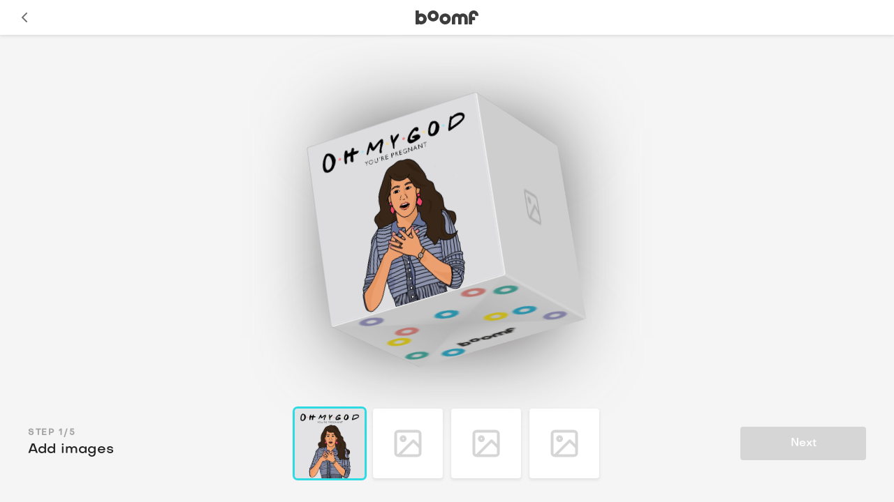

--- FILE ---
content_type: text/html; charset=utf-8
request_url: https://boomf.com/?view=customizer-data
body_size: 437
content:

{
  
    "customer": null,
  
  "shop": {
    "id": 59762606247,
    "name": "Boomf",
    "money_format": "£{{amount}}",
    "money_with_currency_format": "£{{amount}} GBP"
  }
}


--- FILE ---
content_type: image/svg+xml
request_url: https://boomf.com/apps/proxy/static/media/add_image_button.7deb7989a9c7ab83201272883dcee626.svg
body_size: 1301
content:
<svg width="290" height="290" viewBox="0 0 290 290" fill="none" xmlns="http://www.w3.org/2000/svg">
<g filter="url(#filter0_dd_260_4231)">
<rect x="58" y="121" width="174" height="48" rx="24" fill="#FF328B"/>
<path d="M106 136H92C90.8954 136 90 136.895 90 138V152C90 153.105 90.8954 154 92 154H106C107.105 154 108 153.105 108 152V138C108 136.895 107.105 136 106 136Z" stroke="white" stroke-width="2" stroke-linecap="round" stroke-linejoin="round"/>
<path d="M95.5 143C96.3284 143 97 142.328 97 141.5C97 140.672 96.3284 140 95.5 140C94.6716 140 94 140.672 94 141.5C94 142.328 94.6716 143 95.5 143Z" stroke="white" stroke-width="2" stroke-linecap="round" stroke-linejoin="round"/>
<path d="M108 148L103 143L92 154" stroke="white" stroke-width="2" stroke-linecap="round" stroke-linejoin="round"/>
<path d="M124.872 139.836L127.112 145.948H122.648L124.872 139.836ZM122.232 147.388H127.512L128.264 149.5H130.296L126.264 138.172H123.48L119.432 149.5H121.48L122.232 147.388ZM135.754 142.684C137.306 142.684 138.426 143.852 138.426 145.436C138.426 147.02 137.306 148.188 135.754 148.188C134.218 148.188 133.066 147.052 133.066 145.436C133.066 143.852 134.202 142.684 135.754 142.684ZM131.338 145.436C131.338 147.98 133.066 149.82 135.418 149.82C136.666 149.82 137.706 149.276 138.41 148.364V149.5H140.106V137.692H138.362V142.476C137.674 141.58 136.634 141.052 135.418 141.052C133.05 141.052 131.338 142.892 131.338 145.436ZM146.761 142.684C148.313 142.684 149.433 143.852 149.433 145.436C149.433 147.02 148.313 148.188 146.761 148.188C145.225 148.188 144.073 147.052 144.073 145.436C144.073 143.852 145.209 142.684 146.761 142.684ZM142.345 145.436C142.345 147.98 144.073 149.82 146.425 149.82C147.673 149.82 148.713 149.276 149.417 148.364V149.5H151.113V137.692H149.369V142.476C148.681 141.58 147.641 141.052 146.425 141.052C144.057 141.052 142.345 142.892 142.345 145.436ZM159.218 141.372V149.5H160.946V141.372H159.218ZM160.082 140.06C160.706 140.06 161.154 139.612 161.154 138.988C161.154 138.38 160.706 137.948 160.082 137.948C159.442 137.948 158.994 138.38 158.994 138.988C158.994 139.612 159.442 140.06 160.082 140.06ZM165.527 149.5V144.732C165.527 143.452 166.295 142.604 167.447 142.604C168.567 142.604 169.287 143.452 169.287 144.732V149.5H171.031V144.732C171.031 143.5 171.847 142.604 172.983 142.604C174.087 142.62 174.871 143.5 174.871 144.732V149.5H176.599V144.588C176.599 142.524 175.255 141.068 173.351 141.068C172.183 141.068 171.159 141.66 170.599 142.588C170.119 141.66 169.063 141.052 167.799 141.052C166.823 141.052 165.975 141.516 165.463 142.3V141.372H163.783V149.5H165.527ZM183.088 148.268C181.536 148.268 180.4 147.068 180.4 145.436C180.4 143.788 181.536 142.604 183.088 142.604C184.64 142.604 185.76 143.788 185.76 145.436C185.76 147.084 184.64 148.268 183.088 148.268ZM185.776 142.588C185.088 141.628 184.016 141.052 182.752 141.052C180.368 141.052 178.672 142.892 178.672 145.436C178.672 147.98 180.368 149.82 182.752 149.82C184.016 149.82 185.088 149.244 185.776 148.284V149.5H187.52V141.372H185.776V142.588ZM194.174 148.172C192.622 148.172 191.486 147.02 191.486 145.436C191.486 143.788 192.622 142.604 194.174 142.604C195.726 142.604 196.846 143.788 196.846 145.436C196.846 147.02 195.726 148.172 194.174 148.172ZM194.206 152.028C193.022 152.028 191.966 151.212 191.694 150.092L190.094 150.284C190.382 152.156 192.142 153.5 194.27 153.5C196.75 153.5 198.526 151.98 198.526 149.356V141.372H196.798V142.476C196.11 141.612 195.118 141.084 193.854 141.084C191.486 141.084 189.758 142.908 189.758 145.436C189.758 147.9 191.486 149.66 193.854 149.66C195.07 149.66 196.094 149.164 196.782 148.3V149.34C196.782 151.052 195.71 152.028 194.206 152.028ZM202.573 144.684C202.797 143.388 203.757 142.508 205.069 142.508C206.413 142.508 207.437 143.404 207.629 144.684H202.573ZM200.765 145.34C200.765 147.948 202.589 149.82 205.133 149.82C206.989 149.82 208.669 148.668 209.133 147.068L207.501 146.828C207.197 147.724 206.189 148.364 205.101 148.364C203.773 148.364 202.765 147.404 202.557 145.964L209.405 145.98C209.421 145.788 209.437 145.548 209.437 145.356C209.437 142.844 207.645 141.052 205.117 141.052C202.589 141.052 200.765 142.844 200.765 145.34Z" fill="white"/>
</g>
<defs>
<filter id="filter0_dd_260_4231" x="54" y="119" width="182" height="56" filterUnits="userSpaceOnUse" color-interpolation-filters="sRGB">
<feFlood flood-opacity="0" result="BackgroundImageFix"/>
<feColorMatrix in="SourceAlpha" type="matrix" values="0 0 0 0 0 0 0 0 0 0 0 0 0 0 0 0 0 0 127 0" result="hardAlpha"/>
<feOffset dy="2"/>
<feGaussianBlur stdDeviation="2"/>
<feColorMatrix type="matrix" values="0 0 0 0 0.376471 0 0 0 0 0.380392 0 0 0 0 0.439216 0 0 0 0.16 0"/>
<feBlend mode="normal" in2="BackgroundImageFix" result="effect1_dropShadow_260_4231"/>
<feColorMatrix in="SourceAlpha" type="matrix" values="0 0 0 0 0 0 0 0 0 0 0 0 0 0 0 0 0 0 127 0" result="hardAlpha"/>
<feOffset/>
<feGaussianBlur stdDeviation="0.5"/>
<feColorMatrix type="matrix" values="0 0 0 0 0.156863 0 0 0 0 0.160784 0 0 0 0 0.239216 0 0 0 0.04 0"/>
<feBlend mode="normal" in2="effect1_dropShadow_260_4231" result="effect2_dropShadow_260_4231"/>
<feBlend mode="normal" in="SourceGraphic" in2="effect2_dropShadow_260_4231" result="shape"/>
</filter>
</defs>
</svg>


--- FILE ---
content_type: image/svg+xml
request_url: https://boomf.com/apps/proxy/static/media/bottom.af00c5f599543394e5cfc8086a43276f.svg
body_size: 3820
content:
<svg width="1080" height="1080" viewBox="0 0 1080 1080" fill="none" xmlns="http://www.w3.org/2000/svg">
<path d="M540 540L0 1080H1080L540 540Z" fill="url(#paint0_linear_505_4725)"/>
<path d="M540 540L1080 0H0L540 540Z" fill="url(#paint1_linear_505_4725)"/>
<path d="M540 540L1080 1080V0L540 540Z" fill="url(#paint2_linear_505_4725)"/>
<path d="M542 540L0 0V1080L542 540Z" fill="url(#paint3_linear_505_4725)"/>
<g clip-path="url(#clip0_505_4725)">
<path d="M461.169 849C454.889 849 448.75 850.794 443.529 854.154C438.307 857.515 434.238 862.292 431.834 867.88C429.431 873.469 428.802 879.618 430.028 885.551C431.253 891.484 434.277 896.933 438.717 901.21C443.158 905.488 448.815 908.4 454.974 909.581C461.133 910.761 467.517 910.155 473.319 907.84C479.121 905.525 484.08 901.605 487.569 896.576C491.057 891.546 492.92 885.633 492.92 879.584C492.92 871.473 489.574 863.694 483.62 857.958C477.665 852.222 469.589 849 461.169 849V849ZM461.169 892.05C458.609 892.047 456.107 891.314 453.98 889.942C451.853 888.57 450.196 886.621 449.219 884.342C448.241 882.063 447.987 879.556 448.488 877.138C448.99 874.72 450.224 872.5 452.035 870.757C453.847 869.015 456.154 867.829 458.665 867.349C461.176 866.87 463.778 867.118 466.143 868.063C468.507 869.007 470.528 870.606 471.949 872.657C473.371 874.708 474.129 877.118 474.128 879.584C474.128 881.223 473.793 882.845 473.141 884.359C472.49 885.872 471.535 887.247 470.331 888.405C469.128 889.563 467.699 890.481 466.127 891.106C464.554 891.732 462.87 892.052 461.169 892.05V892.05Z" fill="#1D1D1B"/>
<path d="M529.475 865.814C523.195 865.814 517.056 867.608 511.835 870.969C506.614 874.329 502.544 879.106 500.141 884.695C497.738 890.283 497.109 896.432 498.334 902.365C499.559 908.298 502.583 913.748 507.024 918.025C511.464 922.302 517.121 925.215 523.281 926.395C529.44 927.575 535.824 926.969 541.626 924.655C547.427 922.34 552.386 918.42 555.875 913.39C559.364 908.361 561.226 902.448 561.226 896.399C561.226 888.287 557.881 880.508 551.926 874.772C545.972 869.037 537.896 865.814 529.475 865.814V865.814ZM529.475 908.865C526.914 908.865 524.411 908.134 522.282 906.765C520.152 905.395 518.492 903.447 517.512 901.169C516.532 898.89 516.275 896.382 516.775 893.963C517.274 891.544 518.507 889.322 520.318 887.578C522.128 885.834 524.435 884.646 526.947 884.165C529.458 883.684 532.061 883.931 534.427 884.875C536.793 885.82 538.814 887.418 540.236 889.47C541.659 891.521 542.417 893.932 542.417 896.399C542.416 899.704 541.052 902.875 538.625 905.212C536.198 907.55 532.907 908.864 529.475 908.865Z" fill="#1D1D1B"/>
<path d="M394.341 865.866C389.345 865.641 384.364 866.556 379.806 868.539V851.7C379.806 850.984 379.51 850.297 378.985 849.791C378.459 849.284 377.746 849 377.003 849H363.803C363.06 849.001 362.348 849.286 361.822 849.792C361.297 850.298 361.001 850.984 361 851.7V924.3C361.001 925.016 361.297 925.702 361.822 926.208C362.348 926.714 363.06 926.999 363.803 927H377.003C377.746 927 378.459 926.716 378.985 926.209C379.51 925.703 379.806 925.016 379.806 924.3V924.3C384.693 926.423 390.058 927.319 395.401 926.905C400.745 926.492 405.893 924.782 410.365 921.935C414.837 919.087 418.488 915.196 420.978 910.623C423.467 906.05 424.714 900.944 424.602 895.781C424.266 879.774 410.941 866.587 394.341 865.866ZM392.862 908.885C390.302 908.886 387.798 908.155 385.669 906.786C383.54 905.416 381.88 903.469 380.9 901.19C379.919 898.912 379.662 896.404 380.161 893.985C380.661 891.566 381.893 889.344 383.703 887.6C385.514 885.856 387.82 884.668 390.332 884.186C392.843 883.705 395.446 883.952 397.812 884.895C400.177 885.839 402.199 887.437 403.622 889.488C405.044 891.539 405.804 893.95 405.804 896.416C405.804 899.722 404.44 902.894 402.013 905.232C399.586 907.57 396.295 908.884 392.862 908.885V908.885Z" fill="#1D1D1B"/>
<path d="M631.025 865.797C624.381 865.712 617.937 867.986 612.921 872.184C607.905 867.986 601.461 865.712 594.817 865.797C579.871 865.973 567.967 877.96 567.967 892.35V924.289C567.968 925.006 568.264 925.693 568.79 926.199C569.317 926.705 570.03 926.99 570.774 926.99H584.02C584.763 926.989 585.475 926.704 586.001 926.198C586.526 925.692 586.822 925.005 586.823 924.289V892.185C586.823 887.836 590.324 884.133 594.835 883.967C595.955 883.927 597.072 884.104 598.119 884.489C599.167 884.874 600.123 885.458 600.93 886.207C601.738 886.955 602.381 887.853 602.82 888.847C603.26 889.84 603.487 890.908 603.488 891.988V924.3C603.489 925.016 603.784 925.702 604.31 926.208C604.835 926.714 605.548 926.999 606.291 927H619.537C620.28 926.999 620.993 926.714 621.518 926.208C622.044 925.702 622.339 925.016 622.34 924.3V892.185C622.34 887.836 625.841 884.133 630.352 883.967C631.472 883.927 632.589 884.104 633.637 884.489C634.684 884.874 635.64 885.458 636.448 886.207C637.255 886.955 637.898 887.853 638.337 888.847C638.777 889.84 639.004 890.908 639.005 891.988V924.3C639.006 925.016 639.302 925.702 639.827 926.208C640.353 926.714 641.065 926.999 641.808 927H655.054C655.798 927 656.511 926.716 657.038 926.209C657.564 925.703 657.86 925.016 657.861 924.3V892.36C657.875 877.967 645.968 865.973 631.025 865.797Z" fill="#1D1D1B"/>
<path d="M691.602 849C676.609 849.107 664.616 861.07 664.616 875.522V885.281V903.399V924.3C664.617 925.016 664.913 925.703 665.44 926.209C665.966 926.716 666.679 927 667.423 927H680.669C681.412 926.999 682.125 926.714 682.65 926.208C683.175 925.702 683.471 925.016 683.472 924.3V903.399H697.334C698.077 903.398 698.789 903.113 699.315 902.607C699.84 902.101 700.136 901.415 700.137 900.699V887.985C700.137 887.268 699.842 886.581 699.316 886.074C698.791 885.567 698.078 885.282 697.334 885.281H683.476V875.391C683.476 871.042 686.977 867.335 691.488 867.173C692.609 867.132 693.728 867.31 694.776 867.696C695.825 868.081 696.781 868.667 697.589 869.417C698.397 870.167 699.04 871.067 699.478 872.062C699.917 873.057 700.142 874.127 700.141 875.208V876.898C700.141 877.614 700.436 878.301 700.961 878.808C701.487 879.315 702.2 879.601 702.944 879.601H716.19C716.933 879.601 717.646 879.315 718.172 878.808C718.698 878.301 718.993 877.614 718.993 876.898V875.208C718.993 871.752 718.283 868.329 716.904 865.138C715.526 861.947 713.505 859.05 710.959 856.614C708.413 854.178 705.392 852.251 702.07 850.944C698.748 849.638 695.191 848.977 691.602 849V849Z" fill="#1D1D1B"/>
</g>
<path d="M97.5 922.4C60.2 922.4 29.8 892 29.8 854.7C29.8 817.4 60.2 787 97.5 787C134.8 787 165.2 817.4 165.2 854.7C165.3 892 134.9 922.4 97.5 922.4ZM97.5 825.7C81.5 825.7 68.6 838.7 68.6 854.7C68.6 870.7 81.6 883.6 97.5 883.6C113.5 883.6 126.5 870.6 126.5 854.7C126.5 838.7 113.5 825.7 97.5 825.7Z" fill="#4FBAAD"/>
<path d="M143.5 613.6C106.2 613.6 75.8 583.2 75.8 545.9C75.8 508.6 106.2 478.2 143.5 478.2C180.8 478.2 211.2 508.6 211.2 545.9C211.2 583.2 180.8 613.6 143.5 613.6ZM143.5 516.9C127.5 516.9 114.6 529.9 114.6 545.9C114.6 561.9 127.6 574.8 143.5 574.8C159.5 574.8 172.5 561.8 172.5 545.9C172.4 529.9 159.5 516.9 143.5 516.9Z" fill="#FFE923"/>
<path d="M261.6 349.7C298.9 349.7 329.3 380.1 329.3 417.4C329.3 454.7 298.9 485.1 261.6 485.1C224.3 485.1 193.9 454.7 193.9 417.4C193.9 380.1 224.3 349.7 261.6 349.7ZM261.6 446.4C277.6 446.4 290.5 433.4 290.5 417.4C290.5 401.4 277.5 388.5 261.6 388.5C245.6 388.5 232.6 401.5 232.6 417.4C232.7 433.4 245.6 446.4 261.6 446.4Z" fill="#F2928B"/>
<path d="M203.2 980.2C203.2 942.9 233.6 912.5 270.9 912.5C308.2 912.5 338.6 942.9 338.6 980.2C338.6 1017.5 308.2 1047.9 270.9 1047.9C233.6 1047.9 203.2 1017.5 203.2 980.2ZM299.9 980.2C299.9 964.2 286.9 951.3 270.9 951.3C254.9 951.3 242 964.3 242 980.2C242 996.2 255 1009.2 270.9 1009.2C286.9 1009.1 299.9 996.1 299.9 980.2Z" fill="#34BBDA"/>
<path d="M206.6 34.2001C243.9 35.7001 273.1 67.2001 271.6 104.6C270.1 141.9 238.6 171.1 201.2 169.6C163.9 168.1 134.7 136.5 136.2 99.2001C137.8 61.9001 169.3 32.7001 206.6 34.2001ZM202.8 130.8C218.7 131.4 232.2 119 232.9 103C233.5 87.1001 221.1 73.6001 205.1 72.9001C189.1 72.3001 175.7 84.7001 175 100.7C174.4 116.7 186.8 130.2 202.8 130.8Z" fill="#A6A3D1"/>
<path d="M829.6 52.8999C866.9 52.8999 897.3 83.2999 897.3 120.6C897.3 157.9 866.9 188.3 829.6 188.3C792.3 188.3 761.9 157.9 761.9 120.6C761.9 83.1999 792.3 52.8999 829.6 52.8999ZM829.6 149.5C845.6 149.5 858.5 136.5 858.5 120.5C858.5 104.5 845.5 91.5999 829.6 91.5999C813.6 91.5999 800.6 104.6 800.6 120.5C800.7 136.5 813.6 149.5 829.6 149.5Z" fill="#F2928B"/>
<path d="M975.5 295.4C938.2 295.4 907.8 265 907.8 227.7C907.8 190.4 938.2 160 975.5 160C1012.8 160 1043.2 190.4 1043.2 227.7C1043.2 265 1012.8 295.4 975.5 295.4ZM975.5 198.7C959.5 198.7 946.6 211.7 946.6 227.7C946.6 243.7 959.6 256.6 975.5 256.6C991.5 256.6 1004.5 243.6 1004.5 227.7C1004.4 211.7 991.4 198.7 975.5 198.7Z" fill="#4FBAAD"/>
<path d="M898.4 698.3C861.1 698.3 830.7 667.9 830.7 630.6C830.7 593.3 861.1 562.9 898.4 562.9C935.7 562.9 966.1 593.3 966.1 630.6C966.1 667.9 935.7 698.3 898.4 698.3ZM898.4 601.6C882.4 601.6 869.5 614.6 869.5 630.6C869.5 646.6 882.5 659.5 898.4 659.5C914.4 659.5 927.4 646.5 927.4 630.6C927.3 614.6 914.3 601.6 898.4 601.6Z" fill="#34BBDA"/>
<path d="M735 662.8C697.7 662.8 667.3 632.4 667.3 595.1C667.3 557.8 697.7 527.4 735 527.4C772.3 527.4 802.7 557.8 802.7 595.1C802.8 632.5 772.4 662.8 735 662.8ZM735 566.2C719 566.2 706.1 579.2 706.1 595.2C706.1 611.2 719.1 624.1 735 624.1C751 624.1 764 611.1 764 595.2C764 579.2 751 566.2 735 566.2Z" fill="#FFE923"/>
<path d="M984.4 791.4C1021.7 792.9 1050.9 824.4 1049.4 861.8C1047.9 899.1 1016.4 928.3 979 926.8C941.7 925.3 912.5 893.7 914 856.4C915.5 819.1 947 789.9 984.4 791.4ZM980.5 888C996.4 888.6 1009.9 876.2 1010.6 860.2C1011.2 844.3 998.8 830.8 982.8 830.1C966.8 829.5 953.4 841.9 952.7 857.9C952.1 873.9 964.6 887.4 980.5 888Z" fill="#A6A3D1"/>
<path d="M556.7 400.7C519.4 400.7 489 370.3 489 333C489 295.7 519.4 265.3 556.7 265.3C594 265.3 624.4 295.7 624.4 333C624.5 370.3 594.1 400.7 556.7 400.7ZM556.7 304C540.7 304 527.8 317 527.8 333C527.8 349 540.8 361.9 556.7 361.9C572.7 361.9 585.7 348.9 585.7 333C585.7 317 572.7 304 556.7 304Z" fill="#34BBDA"/>
<defs>
<linearGradient id="paint0_linear_505_4725" x1="540" y1="540" x2="540" y2="1080" gradientUnits="userSpaceOnUse">
<stop stop-color="#E6E6E6"/>
<stop offset="0.5" stop-color="white"/>
</linearGradient>
<linearGradient id="paint1_linear_505_4725" x1="540" y1="540" x2="540" y2="0" gradientUnits="userSpaceOnUse">
<stop stop-color="#E6E6E6"/>
<stop offset="0.5" stop-color="white"/>
</linearGradient>
<linearGradient id="paint2_linear_505_4725" x1="540" y1="540" x2="1080" y2="540" gradientUnits="userSpaceOnUse">
<stop stop-color="#E6E6E6"/>
<stop offset="1" stop-color="white"/>
</linearGradient>
<linearGradient id="paint3_linear_505_4725" x1="541.975" y1="540" x2="-0.0247785" y2="540" gradientUnits="userSpaceOnUse">
<stop stop-color="#E6E6E6"/>
<stop offset="1" stop-color="white"/>
</linearGradient>
<clipPath id="clip0_505_4725">
<rect width="358" height="78" fill="white" transform="translate(361 849)"/>
</clipPath>
</defs>
</svg>


--- FILE ---
content_type: image/svg+xml
request_url: https://boomf.com/apps/proxy/static/media/edit_icon.cbf40b2a03912a8a9347be45552c70c0.svg
body_size: 46
content:
<svg width="290" height="290" viewBox="0 0 290 290" fill="none" xmlns="http://www.w3.org/2000/svg">
<g filter="url(#filter0_dd_648_6082)">
<circle cx="248" cy="248" r="24" fill="white"/>
</g>
<path d="M250 238L254 242L243 253H239V249L250 238Z" stroke="#6AD8E1" stroke-width="2" stroke-linecap="round" stroke-linejoin="round"/>
<path d="M239 258H257" stroke="#6AD8E1" stroke-width="2" stroke-linecap="round" stroke-linejoin="round"/>
<defs>
<filter id="filter0_dd_648_6082" x="220" y="222" width="56" height="56" filterUnits="userSpaceOnUse" color-interpolation-filters="sRGB">
<feFlood flood-opacity="0" result="BackgroundImageFix"/>
<feColorMatrix in="SourceAlpha" type="matrix" values="0 0 0 0 0 0 0 0 0 0 0 0 0 0 0 0 0 0 127 0" result="hardAlpha"/>
<feOffset dy="2"/>
<feGaussianBlur stdDeviation="2"/>
<feColorMatrix type="matrix" values="0 0 0 0 0.376471 0 0 0 0 0.380392 0 0 0 0 0.439216 0 0 0 0.16 0"/>
<feBlend mode="normal" in2="BackgroundImageFix" result="effect1_dropShadow_648_6082"/>
<feColorMatrix in="SourceAlpha" type="matrix" values="0 0 0 0 0 0 0 0 0 0 0 0 0 0 0 0 0 0 127 0" result="hardAlpha"/>
<feOffset/>
<feGaussianBlur stdDeviation="0.5"/>
<feColorMatrix type="matrix" values="0 0 0 0 0.156863 0 0 0 0 0.160784 0 0 0 0 0.239216 0 0 0 0.04 0"/>
<feBlend mode="normal" in2="effect1_dropShadow_648_6082" result="effect2_dropShadow_648_6082"/>
<feBlend mode="normal" in="SourceGraphic" in2="effect2_dropShadow_648_6082" result="shape"/>
</filter>
</defs>
</svg>


--- FILE ---
content_type: image/svg+xml
request_url: https://boomf.com/apps/proxy/static/media/text_placeholder.498916eaba30855a6ea0326b2ea698ac.svg
body_size: 798
content:
<svg width="113" height="41" viewBox="0 0 113 41" fill="none" xmlns="http://www.w3.org/2000/svg">
<path fill-rule="evenodd" clip-rule="evenodd" d="M11.5 12.2073C11.5 11.655 11.9477 11.2073 12.5 11.2073H20.5L28.5 11.2073C29.0523 11.2073 29.5 11.655 29.5 12.2073V15.2073C29.5 15.7596 29.0523 16.2073 28.5 16.2073C27.9477 16.2073 27.5 15.7596 27.5 15.2073V13.2073H21.5V27.2073H23.5C24.0523 27.2073 24.5 27.655 24.5 28.2073C24.5 28.7596 24.0523 29.2073 23.5 29.2073H20.5H17.5C16.9477 29.2073 16.5 28.7596 16.5 28.2073C16.5 27.655 16.9477 27.2073 17.5 27.2073H19.5V13.2073H13.5V15.2073C13.5 15.7596 13.0523 16.2073 12.5 16.2073C11.9477 16.2073 11.5 15.7596 11.5 15.2073V12.2073Z" fill="#717171"/>
<path d="M46.372 15.0433L48.612 21.1553H44.148L46.372 15.0433ZM43.732 22.5953H49.012L49.764 24.7073H51.796L47.764 13.3793H44.98L40.932 24.7073H42.98L43.732 22.5953ZM57.254 17.8913C58.806 17.8913 59.926 19.0593 59.926 20.6433C59.926 22.2273 58.806 23.3953 57.254 23.3953C55.718 23.3953 54.566 22.2593 54.566 20.6433C54.566 19.0593 55.702 17.8913 57.254 17.8913ZM52.838 20.6433C52.838 23.1873 54.566 25.0273 56.918 25.0273C58.166 25.0273 59.206 24.4833 59.91 23.5713V24.7073H61.606V12.8993H59.862V17.6833C59.174 16.7873 58.134 16.2593 56.918 16.2593C54.55 16.2593 52.838 18.0993 52.838 20.6433ZM68.2615 17.8913C69.8135 17.8913 70.9335 19.0593 70.9335 20.6433C70.9335 22.2273 69.8135 23.3953 68.2615 23.3953C66.7255 23.3953 65.5735 22.2593 65.5735 20.6433C65.5735 19.0593 66.7095 17.8913 68.2615 17.8913ZM63.8455 20.6433C63.8455 23.1873 65.5735 25.0273 67.9255 25.0273C69.1735 25.0273 70.2135 24.4833 70.9175 23.5713V24.7073H72.6135V12.8993H70.8695V17.6833C70.1815 16.7873 69.1415 16.2593 67.9255 16.2593C65.5575 16.2593 63.8455 18.0993 63.8455 20.6433ZM81.1985 22.4193C81.1985 23.9713 82.1425 25.0273 83.5985 25.0273C84.0465 25.0273 84.6225 24.9473 85.0385 24.8033V23.4113C84.7345 23.5073 84.3505 23.5553 84.1265 23.5553C83.3905 23.5553 82.9425 23.0433 82.9425 22.3073V17.9393H84.9265V16.5793H82.9425V14.6113H81.5185L81.2945 16.5793H79.9505V17.9393H81.1985V22.4193ZM88.7072 19.8913C88.9312 18.5953 89.8912 17.7153 91.2032 17.7153C92.5472 17.7153 93.5712 18.6113 93.7632 19.8913H88.7072ZM86.8992 20.5473C86.8992 23.1553 88.7232 25.0273 91.2672 25.0273C93.1232 25.0273 94.8032 23.8753 95.2672 22.2753L93.6352 22.0353C93.3312 22.9313 92.3232 23.5713 91.2352 23.5713C89.9072 23.5713 88.8992 22.6113 88.6912 21.1713L95.5392 21.1873C95.5552 20.9953 95.5712 20.7553 95.5712 20.5633C95.5712 18.0513 93.7792 16.2593 91.2512 16.2593C88.7232 16.2593 86.8992 18.0513 86.8992 20.5473ZM98.858 24.7073L100.89 21.5233L102.922 24.7073H105.034L102.186 20.4833L104.89 16.5793H102.826L100.89 19.4913L98.954 16.5793H96.906L99.594 20.4833L96.762 24.7073H98.858ZM107.799 22.4193C107.799 23.9713 108.743 25.0273 110.199 25.0273C110.647 25.0273 111.223 24.9473 111.639 24.8033V23.4113C111.335 23.5073 110.951 23.5553 110.727 23.5553C109.991 23.5553 109.543 23.0433 109.543 22.3073V17.9393H111.527V16.5793H109.543V14.6113H108.119L107.895 16.5793H106.551V17.9393H107.799V22.4193Z" fill="#717171"/>
</svg>


--- FILE ---
content_type: image/svg+xml
request_url: https://boomf.com/apps/proxy/static/media/Image.1c4dc26a16b734f0411b28b63b934dbc.svg
body_size: -78
content:
<svg width="36" height="36" viewBox="0 0 36 36" fill="#D6D6D6" xmlns="http://www.w3.org/2000/svg">
<g clip-path="url(#clip0_263_3614)">
<path fill-rule="evenodd" clip-rule="evenodd" d="M11.875 11C11.3918 11 11 11.3918 11 11.875C11 12.3582 11.3918 12.75 11.875 12.75C12.3582 12.75 12.75 12.3582 12.75 11.875C12.75 11.3918 12.3582 11 11.875 11ZM7.5 11.875C7.5 9.45875 9.45875 7.5 11.875 7.5C14.2912 7.5 16.25 9.45875 16.25 11.875C16.25 14.2912 14.2912 16.25 11.875 16.25C9.45875 16.25 7.5 14.2912 7.5 11.875Z" />
<path fill-rule="evenodd" clip-rule="evenodd" d="M4 5.75C4 4.7835 4.7835 4 5.75 4H30.25C31.2165 4 32 4.7835 32 5.75V19.0251L26.2374 13.2626C25.554 12.5791 24.446 12.5791 23.7626 13.2626L5.1359 31.8892C4.47232 31.6405 4 31.0004 4 30.25V5.75ZM5.75259 35.5H30.25C33.1495 35.5 35.5 33.1495 35.5 30.25V5.75C35.5 2.8505 33.1495 0.5 30.25 0.5H5.75C2.8505 0.5 0.5 2.8505 0.5 5.75V30.25C0.5 33.1484 2.84879 35.4983 5.74684 35.5C5.74789 35.5 5.74895 35.5 5.75 35.5M9.97487 32L25 16.9749L32 23.9749V30.25C32 31.2165 31.2165 32 30.25 32H9.97487Z"/>
</g>
<defs>
<clipPath id="clip0_263_3614">
<rect width="36" height="36" fill="white"/>
</clipPath>
</defs>
</svg>


--- FILE ---
content_type: image/svg+xml
request_url: https://boomf.com/apps/proxy/static/media/top.551cb8bbd9d1360815ccc6dde9e5c1b8.svg
body_size: 1281
content:
<svg width="1080" height="1080" viewBox="0 0 1080 1080" fill="none" xmlns="http://www.w3.org/2000/svg">
<g clip-path="url(#clip0_505_4754)">
<path d="M540 540L1080 0H0L540 540Z" fill="url(#paint0_linear_505_4754)"/>
<path d="M540 540L0 1080H1080L540 540Z" fill="url(#paint1_linear_505_4754)"/>
<path d="M540 540L0 0V1080L540 540Z" fill="url(#paint2_linear_505_4754)"/>
<path d="M538.3 540L1078.3 1080V0L538.3 540Z" fill="url(#paint3_linear_505_4754)"/>
<path d="M108.2 789.8C145.6 789.8 176 820.2 176 857.6C176 895 145.6 925.4 108.2 925.4C70.7999 925.4 40.3999 895 40.3999 857.6C40.3999 820.2 70.7999 789.8 108.2 789.8ZM108.2 886.6C124.2 886.6 137.2 873.6 137.2 857.6C137.2 841.6 124.2 828.6 108.2 828.6C92.1999 828.6 79.1999 841.6 79.1999 857.6C79.1999 873.6 92.2999 886.6 108.2 886.6Z" fill="#4FBAAD"/>
<path d="M185.5 386.2C222.9 386.2 253.3 416.6 253.3 454C253.3 491.4 222.9 521.8 185.5 521.8C148.1 521.8 117.7 491.4 117.7 454C117.6 416.7 148.1 386.2 185.5 386.2ZM185.5 483.1C201.5 483.1 214.5 470.1 214.5 454.1C214.5 438.1 201.5 425.1 185.5 425.1C169.5 425.1 156.5 438.1 156.5 454.1C156.5 470 169.5 483.1 185.5 483.1Z" fill="#34BBDA"/>
<path d="M349 421.8C386.4 421.8 416.8 452.2 416.8 489.6C416.8 527 386.4 557.4 349 557.4C311.6 557.4 281.2 527 281.2 489.6C281.2 452.2 311.6 421.8 349 421.8ZM349 518.6C365 518.6 378 505.6 378 489.6C378 473.6 365 460.6 349 460.6C333 460.6 320 473.6 320 489.6C320 505.6 333 518.6 349 518.6Z" fill="#FFE923"/>
<path d="M102.9 289.4C65.4999 287.9 36.2999 256.3 37.7999 218.9C39.2999 181.5 70.8999 152.3 108.3 153.8C145.7 155.3 174.9 186.9 173.4 224.3C171.9 261.7 140.3 290.9 102.9 289.4ZM106.8 192.7C90.7999 192.1 77.2999 204.5 76.6999 220.5C76.0999 236.5 88.4999 250 104.5 250.6C120.5 251.2 134 238.8 134.6 222.8C135.2 206.8 122.8 193.3 106.8 192.7Z" fill="#A6A3D1"/>
<path d="M826.1 43.1001C863.5 43.1001 893.9 73.5001 893.9 110.9C893.9 148.3 863.5 178.7 826.1 178.7C788.7 178.7 758.3 148.3 758.3 110.9C758.3 73.5001 788.7 43.1001 826.1 43.1001ZM826.1 139.9C842.1 139.9 855.1 126.9 855.1 110.9C855.1 94.9001 842.1 81.9001 826.1 81.9001C810.1 81.9001 797.1 94.9001 797.1 110.9C797.1 126.9 810.1 139.9 826.1 139.9Z" fill="#34BBDA"/>
<path d="M404.1 243.9C404.1 206.5 434.5 176.1 471.9 176.1C509.3 176.1 539.7 206.5 539.7 243.9C539.7 281.3 509.3 311.7 471.9 311.7C434.6 311.8 404.1 281.3 404.1 243.9ZM500.9 243.9C500.9 227.9 487.9 214.9 471.9 214.9C455.9 214.9 442.9 227.9 442.9 243.9C442.9 259.9 455.9 272.9 471.9 272.9C487.9 272.9 500.9 259.9 500.9 243.9Z" fill="#4FBAAD"/>
<path d="M964.4 180.9C1001.8 180.9 1032.2 211.3 1032.2 248.7C1032.2 286.1 1001.8 316.5 964.4 316.5C927 316.5 896.6 286.1 896.6 248.7C896.6 211.3 927 180.9 964.4 180.9ZM964.4 277.7C980.4 277.7 993.4 264.7 993.4 248.7C993.4 232.7 980.4 219.7 964.4 219.7C948.4 219.7 935.4 232.7 935.4 248.7C935.4 264.7 948.4 277.7 964.4 277.7Z" fill="#4FBAAD"/>
<path d="M831.1 1051.2C793.7 1049.7 764.5 1018.1 766 980.7C767.5 943.3 799.1 914.1 836.5 915.6C873.9 917.1 903.1 948.7 901.6 986.1C900.1 1023.5 868.5 1052.6 831.1 1051.2ZM835 954.4C819 953.8 805.5 966.2 804.9 982.2C804.3 998.2 816.7 1011.7 832.7 1012.3C848.7 1012.9 862.2 1000.5 862.8 984.5C863.4 968.6 851 955.1 835 954.4Z" fill="#A6A3D1"/>
<path d="M276.1 1043.2C238.7 1043.2 208.3 1012.8 208.3 975.4C208.3 938 238.7 907.6 276.1 907.6C313.5 907.6 343.9 938 343.9 975.4C343.9 1012.8 313.5 1043.2 276.1 1043.2ZM276.1 946.4C260.1 946.4 247.1 959.4 247.1 975.4C247.1 991.4 260.1 1004.4 276.1 1004.4C292.1 1004.4 305.1 991.4 305.1 975.4C305.1 959.4 292.1 946.4 276.1 946.4Z" fill="#F2928B"/>
<path d="M925.3 849.3C887.9 849.3 857.5 818.9 857.5 781.5C857.5 744.1 887.9 713.7 925.3 713.7C962.7 713.7 993.1 744.1 993.1 781.5C993.1 818.9 962.7 849.3 925.3 849.3ZM925.3 752.5C909.3 752.5 896.3 765.5 896.3 781.5C896.3 797.5 909.3 810.5 925.3 810.5C941.3 810.5 954.3 797.5 954.3 781.5C954.3 765.5 941.2 752.5 925.3 752.5Z" fill="#FFE923"/>
</g>
<defs>
<linearGradient id="paint0_linear_505_4754" x1="540" y1="540" x2="540" y2="0" gradientUnits="userSpaceOnUse">
<stop stop-color="#E6E6E6"/>
<stop offset="0.5" stop-color="white"/>
</linearGradient>
<linearGradient id="paint1_linear_505_4754" x1="540" y1="540" x2="540" y2="1080" gradientUnits="userSpaceOnUse">
<stop stop-color="#E6E6E6"/>
<stop offset="0.5" stop-color="white"/>
</linearGradient>
<linearGradient id="paint2_linear_505_4754" x1="540" y1="540" x2="0" y2="540" gradientUnits="userSpaceOnUse">
<stop stop-color="#E6E6E6"/>
<stop offset="1" stop-color="white"/>
</linearGradient>
<linearGradient id="paint3_linear_505_4754" x1="538.325" y1="540" x2="1078.32" y2="540" gradientUnits="userSpaceOnUse">
<stop stop-color="#E6E6E6"/>
<stop offset="1" stop-color="white"/>
</linearGradient>
<clipPath id="clip0_505_4754">
<rect width="1080" height="1080" fill="white"/>
</clipPath>
</defs>
</svg>


--- FILE ---
content_type: image/svg+xml
request_url: https://boomf.com/apps/proxy/static/media/image_placeholder.63ee55a08a013b09eac60d8f4a940e77.svg
body_size: -87
content:
<svg width="290" height="290" viewBox="0 0 290 290" fill="none" xmlns="http://www.w3.org/2000/svg">
<rect width="290" height="290" fill="white"/>
<path fill-rule="evenodd" clip-rule="evenodd" d="M136.6 135.4C135.937 135.4 135.4 135.937 135.4 136.6C135.4 137.263 135.937 137.8 136.6 137.8C137.263 137.8 137.8 137.263 137.8 136.6C137.8 135.937 137.263 135.4 136.6 135.4ZM130.6 136.6C130.6 133.286 133.286 130.6 136.6 130.6C139.914 130.6 142.6 133.286 142.6 136.6C142.6 139.914 139.914 142.6 136.6 142.6C133.286 142.6 130.6 139.914 130.6 136.6Z" fill="#D6D6D6"/>
<path fill-rule="evenodd" clip-rule="evenodd" d="M125.8 128.2C125.8 126.875 126.875 125.8 128.2 125.8H161.8C163.125 125.8 164.2 126.875 164.2 128.2V146.406L156.297 138.503C155.36 137.566 153.84 137.566 152.903 138.503L127.358 164.048C126.448 163.707 125.8 162.829 125.8 161.8V128.2ZM128.204 169H128.2H128.204ZM128.204 169H161.8C165.776 169 169 165.776 169 161.8V152.204C169 152.201 169 152.199 169 152.196V128.2C169 124.224 165.776 121 161.8 121H128.2C124.224 121 121 124.224 121 128.2V161.8C121 165.775 124.221 168.998 128.195 169M164.2 153.194V161.8C164.2 163.125 163.125 164.2 161.8 164.2H133.994L154.6 143.594L164.2 153.194Z" fill="#D6D6D6"/>
</svg>
